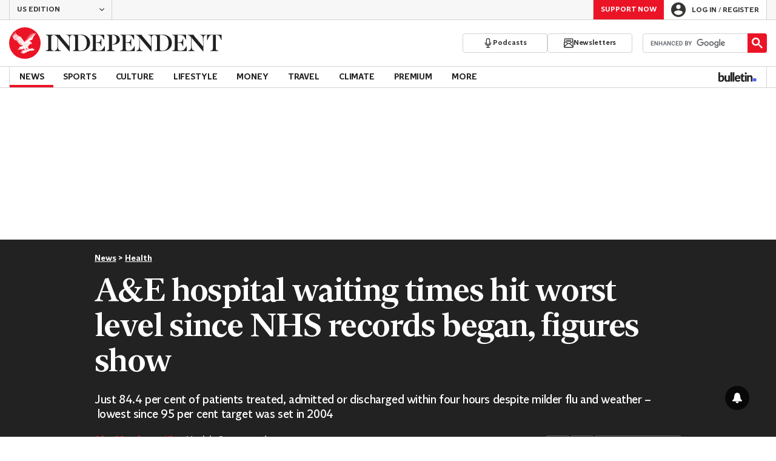

--- FILE ---
content_type: text/javascript;charset=utf-8
request_url: https://id.cxense.com/public/user/id?json=%7B%22identities%22%3A%5B%7B%22type%22%3A%22ckp%22%2C%22id%22%3A%22mkji7tr538gz5u7l%22%7D%2C%7B%22type%22%3A%22lst%22%2C%22id%22%3A%2237axhzf14mvg4f5jj5lie168q%22%7D%2C%7B%22type%22%3A%22cst%22%2C%22id%22%3A%2237axhzf14mvg4f5jj5lie168q%22%7D%5D%7D&callback=cXJsonpCB1
body_size: 208
content:
/**/
cXJsonpCB1({"httpStatus":200,"response":{"userId":"cx:36i64lljhzp7o2h08c5soll1q2:348pf6qnvrhkm","newUser":false}})

--- FILE ---
content_type: text/javascript
request_url: https://ssl.p.jwpcdn.com/player/v/8.40.2/polyfills.webvtt.js
body_size: 3384
content:
/*!
   JW Player version 8.40.2
   Copyright (c) 2025, JW Player, All Rights Reserved
   This source code and its use and distribution is subject to the terms
   and conditions of the applicable license agreement.
   https://www.jwplayer.com/tos/
   This product includes portions of other software. For the full text of licenses, see
   https://ssl.p.jwpcdn.com/player/v/8.40.2/notice.txt
*/
"use strict";(self.webpackChunkjwplayer=self.webpackChunkjwplayer||[]).push([[63],{8698:(t,e,i)=>{i.r(e),i.d(e,{default:()=>S});var o=function(t,e){if(null==t)throw new TypeError("Cannot convert undefined or null to object");return Object.prototype.hasOwnProperty.call(Object(t),e)};const n=function(t,e){this.name="ParsingError",this.code=t.code,this.message=e||t.message};(n.prototype=Object.create(Error.prototype)).constructor=n,n.Errors={BadSignature:{code:0,message:"Malformed WebVTT signature."},BadTimeStamp:{code:1,message:"Malformed time stamp."}};const r=t=>{const e=(t,e,i,o)=>3600*(0|t)+60*(0|e)+(0|i)+(0|o)/1e3,i=t.match(/^(\d+):(\d{2})(:\d{2})?\.(\d{3})/);return i?i[3]?e(i[1],i[2],i[3].replace(":",""),i[4]):i[1]>59?e(i[1],i[2],0,i[4]):e(0,i[1],i[2],i[4]):null},s={"&amp;":"&","&lt;":"<","&gt;":">","&lrm;":"‎","&rlm;":"‏","&nbsp;":" "},l={c:"span",i:"i",b:"b",u:"u",ruby:"ruby",rt:"rt",v:"span",lang:"span"},a={v:"title",lang:"lang"},h={rt:"ruby"},c=(t,e)=>{const i=()=>{if(!e)return null;const t=e.match(/^([^<]*)(<[^>]+>?)?/);return i=t[1]?t[1]:t[2],e=e.substr(i.length),i;var i},o=t=>s[t],n=t=>{let e;for(;e=t.match(/&(amp|lt|gt|lrm|rlm|nbsp);/);)t=t.replace(e[0],o);return t},c=(t,e)=>!h[e.localName]||h[e.localName]===t.localName,p=(e,i)=>{const o=l[e];if(!o)return null;const n=t.document.createElement(o),r=a[e];return r&&i&&(n[r]=i.trim()),n},d=t.document.createElement("div");let u,f=d;const g=[];for(;null!==(u=i());){if("<"===u[0]){if("/"===u[1]){g.length&&g[g.length-1]===u.substr(2).replace(">","")&&(g.pop(),f=f.parentNode);continue}const e=r(u.substr(1,u.length-2));let i;if(e){i=t.document.createProcessingInstruction("timestamp",e),f.appendChild(i);continue}const o=u.match(/^<([^.\s/0-9>]+)(\.[^\s\\>]+)?([^>\\]+)?(\\?)>?$/);if(!o)continue;if(i=p(o[1],o[3]),!i)continue;if(!c(f,i))continue;o[2]&&(i.className=o[2].substr(1).replace("."," ")),g.push(o[1]),f.appendChild(i),f=i;continue}f.appendChild(t.document.createTextNode(n(u)))}return d},p=[[1470,1470],[1472,1472],[1475,1475],[1478,1478],[1488,1514],[1520,1524],[1544,1544],[1547,1547],[1549,1549],[1563,1563],[1566,1610],[1645,1647],[1649,1749],[1765,1766],[1774,1775],[1786,1805],[1807,1808],[1810,1839],[1869,1957],[1969,1969],[1984,2026],[2036,2037],[2042,2042],[2048,2069],[2074,2074],[2084,2084],[2088,2088],[2096,2110],[2112,2136],[2142,2142],[2208,2208],[2210,2220],[8207,8207],[64285,64285],[64287,64296],[64298,64310],[64312,64316],[64318,64318],[64320,64321],[64323,64324],[64326,64449],[64467,64829],[64848,64911],[64914,64967],[65008,65020],[65136,65140],[65142,65276],[67584,67589],[67592,67592],[67594,67637],[67639,67640],[67644,67644],[67647,67669],[67671,67679],[67840,67867],[67872,67897],[67903,67903],[67968,68023],[68030,68031],[68096,68096],[68112,68115],[68117,68119],[68121,68147],[68160,68167],[68176,68184],[68192,68223],[68352,68405],[68416,68437],[68440,68466],[68472,68479],[68608,68680],[126464,126467],[126469,126495],[126497,126498],[126500,126500],[126503,126503],[126505,126514],[126516,126519],[126521,126521],[126523,126523],[126530,126530],[126535,126535],[126537,126537],[126539,126539],[126541,126543],[126545,126546],[126548,126548],[126551,126551],[126553,126553],[126555,126555],[126557,126557],[126559,126559],[126561,126562],[126564,126564],[126567,126570],[126572,126578],[126580,126583],[126585,126588],[126590,126590],[126592,126601],[126603,126619],[126625,126627],[126629,126633],[126635,126651],[1114109,1114109]],d=t=>{for(let e=0;e<p.length;e++){const i=p[e];if(t>=i[0]&&t<=i[1])return!0}return!1},u=(t,e)=>{for(let i=e.childNodes.length-1;i>=0;i--)t.push(e.childNodes[i])},f=t=>{if(!t||!t.length)return null;const e=t.pop(),i=e.textContent||e.innerText;if(i){const e=i.match(/^.*(\n|\r)/);return e?(t.length=0,e[0]):i}return"ruby"===e.tagName?f(t):e.childNodes?(u(t,e),f(t)):void 0},g=t=>{if(!t||!t.childNodes)return"ltr";const e=[];let i,o;for(u(e,t);i=f(e);)for(let t=0;t<i.length;t++)if(o=i.charCodeAt(t),d(o))return"rtl";return"ltr"},m=function(){};m.prototype.applyStyles=function(t,e){e=e||this.div;for(const i in t)o(t,i)&&(e.style[i]=t[i])},m.prototype.formatStyle=function(t,e){return 0===t?0:t+e};const y=function(t,e){m.call(this),this.cue=e,this.cueDiv=c(t,e.text),this.cueDiv.className="jw-text-track-cue jw-reset";let i="horizontal-tb";/^(lr|rl)$/.test(e.vertical)&&(i=`vertical-${e.vertical}`);let o={textShadow:"",position:"relative",paddingLeft:0,paddingRight:0,left:0,top:0,bottom:0,display:"inline",whiteSpace:"pre",writingMode:i,unicodeBidi:"plaintext"};this.applyStyles(o,this.cueDiv),this.div=t.document.createElement("div"),o={textAlign:"middle"===e.align?"center":e.align,whiteSpace:"pre-line",position:"absolute",direction:g(this.cueDiv),writingMode:i,unicodeBidi:"plaintext"},this.applyStyles(o),this.div.appendChild(this.cueDiv);let n=0,r="";switch(e.align){case"start":case"left":n=e.position;break;case"middle":case"center":n="auto"===e.position?50:e.position,r=e.vertical?"translateY(-50%)":"translateX(-50%)";break;case"end":case"right":n="auto"===e.position?100:e.position,r=e.vertical?"translateY(-100%)":"translateX(-100%)"}n=Math.max(Math.min(100,n),0),e.vertical?this.applyStyles({top:this.formatStyle(n,"%"),height:this.formatStyle(e.size,"%"),transform:r}):this.applyStyles({left:this.formatStyle(n,"%"),transform:r}),this.move=function(t){this.applyStyles({top:this.formatStyle(t.top,"px"),bottom:this.formatStyle(t.bottom,"px"),left:this.formatStyle(t.left,"px"),paddingRight:this.formatStyle(t.right,"px"),height:this.formatStyle(t.height,"px"),transform:""})}};(y.prototype=Object.create(m.prototype)).constructor=y;const v=function(t){let e,i,o,n;const{div:r}=t;if(r){var s;i=r.offsetHeight,o=r.offsetWidth,n=r.offsetTop;const{firstChild:l}=r,a=null==l||null==l.getClientRects?void 0:l.getClientRects();t=r.getBoundingClientRect(),e=a?Math.max((null==a||null==(s=a[0])?void 0:s.height)||0,t.height/a.length):0}this.left=t.left,this.right=t.right,this.top=t.top||n,this.height=t.height||i,this.bottom=t.bottom||n+(t.height||i),this.width=t.width||o,this.lineHeight=void 0!==e?e:t.lineHeight,this.width=Math.ceil(this.width+1)};v.prototype.move=function(t,e){switch(e=void 0!==e?e:this.lineHeight,t){case"+x":this.left+=e,this.right+=e;break;case"-x":this.left-=e,this.right-=e;break;case"+y":this.top+=e,this.bottom+=e;break;case"-y":this.top-=e,this.bottom-=e}},v.prototype.overlaps=function(t){return this.left<t.right&&this.right>t.left&&this.top<t.bottom&&this.bottom>t.top},v.prototype.overlapsAny=function(t){for(let e=0;e<t.length;e++)if(this.overlaps(t[e]))return!0;return!1},v.prototype.within=function(t){return this.top>=t.top&&this.bottom<=t.bottom&&this.left>=t.left&&this.right<=t.right},v.prototype.overlapsOppositeAxis=function(t,e){switch(e){case"+x":return this.left<t.left;case"-x":return this.right>t.right;case"+y":return this.top<t.top;case"-y":return this.bottom>t.bottom}},v.prototype.intersectPercentage=function(t){return Math.max(0,Math.min(this.right,t.right)-Math.max(this.left,t.left))*Math.max(0,Math.min(this.bottom,t.bottom)-Math.max(this.top,t.top))/(this.height*this.width)},v.prototype.toCSSCompatValues=function(t){return{top:this.top-t.top,bottom:t.bottom-this.bottom,left:this.left-t.left,paddingRight:t.right-this.right,height:this.height,width:this.width}},v.getSimpleBoxPosition=function(t){const e=t.div?t.div.offsetHeight:t.tagName?t.offsetHeight:0,i=t.div?t.div.offsetWidth:t.tagName?t.offsetWidth:0,o=t.div?t.div.offsetTop:t.tagName?t.offsetTop:0,n=(t=t.div?t.div.getBoundingClientRect():t.tagName?t.getBoundingClientRect():t).height||e;return{left:t.left,right:t.right,top:t.top||o,height:n,bottom:t.bottom||o+n,width:t.width||i}};const b=(t,e,i,o,n)=>{const r=(t,e,n=0)=>{let s;const l=new v(t);let a,h=0;if(!t.height||!t.width)return l;for(let n=0;n<e.length;n++){for(;t.overlapsOppositeAxis(i,e[n])||t.within(i)&&t.overlapsAny(o);)t.move(e[n]);if(t.within(i))return t;const r=t.intersectPercentage(i);h<=r&&(s=new v(t),h=r,a=e[n]),t=new v(l)}const c=s||l;if(a&&0===n){const t=-1===a.indexOf("y")?["-y","+y"]:["-x","+x"];return r(c,t,n+1)}return c};let s=new v(e);const l=e.cue;let a=(t=>{if("number"==typeof t.line&&(t.snapToLines||t.line>=0&&t.line<=100))return t.line;if(!t.track||!t.track.textTrackList||!t.track.textTrackList.mediaElement)return-1;const e=t.track,i=e.textTrackList;let o=0;for(let t=0;t<i.length&&i[t]!==e;t++)"showing"===i[t].mode&&o++;return-1*++o})(l),h=[];if(l.snapToLines){let t;switch(l.vertical){case"":h=["+y","-y"],t="height";break;case"rl":h=["+x","-x"],t="width";break;case"lr":h=["-x","+x"],t="width"}const e=s.lineHeight,o=Math.floor(i[t]/e);a=Math.min(a,o-n);let r=e*Math.round(a);const c=i[t]+e,p=h[0];if(Math.abs(r)>c&&(r=r<0?-1:1,r*=Math.ceil(c/e)*e),a<0){r+=l.vertical?i.width:i.height;r-=n*e,h=h.slice().reverse()}r-=n,s.move(p,r)}else{const t=s.lineHeight/i.height*100;switch(l.lineAlign){case"middle":a-=t/2;break;case"end":a-=t}switch(l.vertical){case"":e.applyStyles({top:e.formatStyle(a,"%")});break;case"rl":e.applyStyles({left:e.formatStyle(a,"%")});break;case"lr":e.applyStyles({paddingRight:e.formatStyle(a,"%")})}h=["+y","-x","+x","-y"],s=new v(e)}const c=r(s,h);e.move(c.toCSSCompatValues(i))},w=()=>{};w.StringDecoder=function(){return{decode(t){if(!t)return"";if("string"!=typeof t)throw new Error("Error - expected string data.");return decodeURIComponent(encodeURIComponent(t))}}},w.convertCueToDOMTree=function(t,e){return t&&e?c(t,e):null};w.processCues=function(t,e,i,o){if(!t||!e||!i)return null;for(;i.firstChild;)i.removeChild(i.firstChild);if(!e.length)return null;const n=t.document.createElement("div");if(n.className="jw-text-track-container jw-reset",n.style.position="absolute",n.style.left="0",n.style.right="0",n.style.top="0",n.style.bottom="0",n.style.margin="1.5%",i.appendChild(n),!(t=>{for(let e=0;e<t.length;e++)if(t[e].hasBeenReset||!t[e].displayState)return!0;return!1})(e)&&!o){for(let t=0;t<e.length;t++)n.appendChild(e[t].displayState);return}const r=[],s=v.getSimpleBoxPosition(n);let l=e.reduce(function(t,e){return t+e.text.split("\n").length},0);!function(){for(let i=0;i<e.length;i++){const o=e[i],a=new y(t,o);a.div.className="jw-text-track-display jw-reset",n.appendChild(a.div),a.div.offsetWidth>s.width&&(a.cueDiv.style.whiteSpace="pre-wrap",a.div.style.left="0px"),b(0,a,s,r,l),l-=o.text.split("\n").length,o.displayState=a.div,r.push(v.getSimpleBoxPosition(a))}}()};const x=w;window.WebVTT||(window.WebVTT=x);const S=x}}]);

--- FILE ---
content_type: text/vtt
request_url: https://cdn.jwplayer.com/tracks/hhrGkccs.vtt
body_size: 282
content:
WEBVTT

00:00:00.000 --> 00:00:23.100
Un released its first come out of reports on on climate change

00:00:23.100 --> 00:00:26.100
make sure that we are last generation they can fix the problem.

00:00:26.100 --> 00:00:32.900
We're going to be Wars over water my dad used to buy it and

00:00:32.900 --> 00:00:43.300
stayed on 12 travel and doing brexit the couple occasions

00:00:43.300 --> 00:00:50.100
where they were disputes izabel.com electric the too stupid

00:00:50.100 --> 00:00:52.900
to know how they were voting the first time in bed,

00:00:52.900 --> 00:00:57.300
basically organised.

00:00:59.900 --> 00:01:05.200
Three great ways to me like I'm really enjoyable evening

00:01:05.200 --> 00:01:13.000
to be there sadly.

00:01:13.000 --> 00:01:18.500
There is now the myth that trans people began and lead the stoma

00:01:18.500 --> 00:01:27.300
uprising to me.

00:01:27.300 --> 00:01:31.000
What's important is actually not erasing or getting the voices of

00:01:31.000 --> 00:01:34.800
people of colour heard actually across the spectrum.

--- FILE ---
content_type: text/javascript;charset=utf-8
request_url: https://p1cluster.cxense.com/p1.js
body_size: 100
content:
cX.library.onP1('37axhzf14mvg4f5jj5lie168q');
